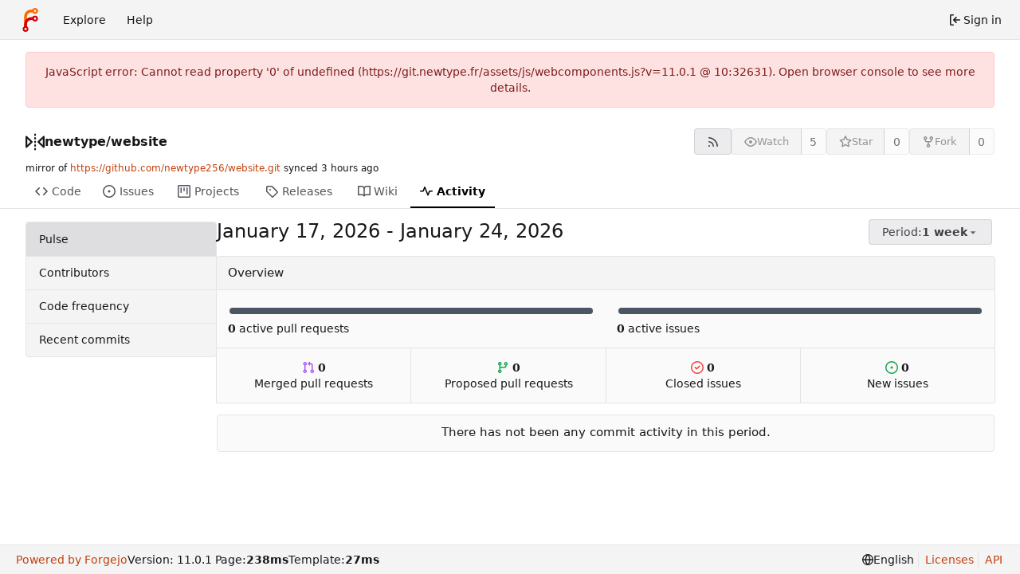

--- FILE ---
content_type: text/css; charset=utf-8
request_url: https://git.newtype.fr/assets/css/theme-forgejo-auto.css?v=11.0.1
body_size: 26012
content:
.chroma .bp{color:#999}.chroma .c,.chroma .c1,.chroma .ch{color:#6a737d}.chroma .cm{color:#998}.chroma .cp{color:#109295}.chroma .cpf{color:#4c4dbc}.chroma .cs{color:#999}.chroma .dl{color:#106303}.chroma .gd{color:#000;background-color:#fdd}.chroma .ge{color:#000}.chroma .gh{color:#999}.chroma .gi{color:#000;background-color:#dfd}.chroma .go{color:#888}.chroma .gp{color:#555}.chroma .gr,.chroma .gt{color:#a00}.chroma .gu{color:#aaa}.chroma .il{color:#099}.chroma .k,.chroma .kc,.chroma .kd,.chroma .kn,.chroma .kp,.chroma .kr{color:#d73a49}.chroma .kt{color:#458}.chroma .m,.chroma .mb,.chroma .mf,.chroma .mh,.chroma .mi,.chroma .mo{color:#099}.chroma .na{color:#d73a49}.chroma .nb{color:#005cc5}.chroma .nc{color:#458}.chroma .nd{color:#3c5d5d}.chroma .ne{color:#900}.chroma .nf{color:#005cc5}.chroma .ni{color:#6f42c1}.chroma .nl{color:#900}.chroma .nn{color:#555}.chroma .no{color:teal}.chroma .nt{color:#22863a}.chroma .nv{color:teal}.chroma .nx{color:#24292e}.chroma .o,.chroma .ow{color:#d73a49}.chroma .s,.chroma .s1,.chroma .s2{color:#106303}.chroma .sa{color:#cc7a00}.chroma .sb{color:#106303}.chroma .sc{color:#cc7a00}.chroma .sd{color:#106303}.chroma .se{color:#940}.chroma .sh{color:#106303}.chroma .si{color:#cc7a00}.chroma .sr{color:#4c4dbc}.chroma .ss{color:#940}.chroma .sx{color:#106303}.chroma .vc,.chroma .vg,.chroma .vi{color:teal}.chroma .w{color:#bbb}.markup [src$="#gh-dark-mode-only"],.markup [src$="#dark-mode-only"],.markup [href$="#gh-dark-mode-only"],.markup [href$="#dark-mode-only"]{display:none}:root{--steel-900: #10161d;--steel-850: #131a21;--steel-800: #171e26;--steel-750: #1d262f;--steel-700: #242d38;--steel-650: #2b3642;--steel-600: #374351;--steel-550: #445161;--steel-500: #515f70;--steel-450: #5f6e80;--steel-400: #6d7d8f;--steel-350: #7c8c9f;--steel-300: #8c9caf;--steel-250: #9dadc0;--steel-200: #aebed0;--steel-150: #c0cfe0;--steel-100: #d2e0f0;--zinc-50: #fafafa;--zinc-100: #f4f4f5;--zinc-150: #ececee;--zinc-200: #e4e4e7;--zinc-250: #dcdce0;--zinc-300: #d4d4d8;--zinc-350: #babac1;--zinc-400: #a1a1aa;--zinc-450: #898992;--zinc-500: #71717a;--zinc-550: #61616a;--zinc-600: #52525b;--zinc-650: #484850;--zinc-700: #3f3f46;--zinc-750: #333338;--zinc-800: #27272a;--zinc-850: #1f1f23;--zinc-900: #18181b;--color-primary: #c2410c;--color-primary-contrast: #ffffff;--color-primary-dark-1: #c2410c;--color-primary-dark-2: #9a3412;--color-primary-dark-3: #9a3412;--color-primary-dark-4: #7c2d12;--color-primary-dark-5: #7c2d12;--color-primary-dark-6: #7c2d12;--color-primary-dark-7: #7c2d12;--color-primary-light-1: #ea580c;--color-primary-light-2: #f97316;--color-primary-light-3: #fb923c;--color-primary-light-4: #fdba74;--color-primary-light-5: #fed7aa;--color-primary-light-6: #ffedd5;--color-primary-light-7: #fff7ed;--color-primary-alpha-10: #c2410c19;--color-primary-alpha-20: #c2410c33;--color-primary-alpha-30: #c2410c4b;--color-primary-alpha-40: #c2410c66;--color-primary-alpha-50: #c2410c80;--color-primary-alpha-60: #c2410c99;--color-primary-alpha-70: #c2410cb3;--color-primary-alpha-80: #c2410ccc;--color-primary-alpha-90: #c2410ce1;--color-primary-hover: var(--color-primary-dark-2);--color-primary-active: var(--color-primary-dark-4);--color-secondary: var(--zinc-200);--color-secondary-dark-1: var(--zinc-200);--color-secondary-dark-2: var(--zinc-300);--color-secondary-dark-3: var(--zinc-300);--color-secondary-dark-4: var(--zinc-400);--color-secondary-dark-5: var(--zinc-400);--color-secondary-dark-6: var(--zinc-500);--color-secondary-dark-7: var(--zinc-500);--color-secondary-dark-8: var(--zinc-600);--color-secondary-dark-9: var(--zinc-600);--color-secondary-dark-10: var(--zinc-700);--color-secondary-dark-11: var(--zinc-700);--color-secondary-dark-12: var(--zinc-800);--color-secondary-dark-13: var(--zinc-800);--color-secondary-light-1: var(--zinc-200);--color-secondary-light-2: var(--zinc-100);--color-secondary-light-3: var(--zinc-100);--color-secondary-light-4: var(--zinc-50);--color-secondary-alpha-10: #d4d4d819;--color-secondary-alpha-20: #d4d4d833;--color-secondary-alpha-30: #d4d4d84b;--color-secondary-alpha-40: #d4d4d866;--color-secondary-alpha-50: #d4d4d880;--color-secondary-alpha-60: #d4d4d899;--color-secondary-alpha-70: #d4d4d8b3;--color-secondary-alpha-80: #d4d4d8cc;--color-secondary-alpha-90: #d4d4d8e1;--color-secondary-hover: var(--color-secondary-dark-2);--color-secondary-active: var(--color-secondary-dark-4);--color-console-fg: #eeeff2;--color-console-fg-subtle: #959cab;--color-console-bg: #1f212b;--color-console-border: #383c47;--color-console-hover-bg: #ffffff16;--color-console-active-bg: #454a57;--color-console-menu-bg: #383c47;--color-console-menu-border: #5c6374;--color-red: #dc2626;--color-orange: #ea580c;--color-yellow: #ca8a04;--color-olive: #91a313;--color-green: #15803d;--color-teal: #0d9488;--color-blue: #2563eb;--color-violet: #7c3aed;--color-purple: #9333ea;--color-pink: #db2777;--color-brown: #a47252;--color-grey: #4b5563;--color-black: #000000;--color-red-light: #ef4444;--color-orange-light: #f97316;--color-yellow-light: #eab308;--color-olive-light: #839311;--color-green-light: #16a34a;--color-teal-light: #14b8a6;--color-blue-light: #3b82f6;--color-violet-light: #8b5cf6;--color-purple-light: #a855f7;--color-pink-light: #ec4899;--color-brown-light: #94674a;--color-grey-light: #6b7280;--color-black-light: #181818;--color-red-dark-1: #c82020;--color-orange-dark-1: #d34f0b;--color-yellow-dark-1: #b67c04;--color-olive-dark-1: #839311;--color-green-dark-1: #137337;--color-teal-dark-1: #0c857a;--color-blue-dark-1: #1554e0;--color-violet-dark-1: #6a1feb;--color-purple-dark-1: #8519e7;--color-pink-dark-1: #c7216b;--color-brown-dark-1: #94674a;--color-black-dark-1: #000000;--color-red-dark-2: #b21d1d;--color-orange-dark-2: #bb460a;--color-yellow-dark-2: #a26e03;--color-olive-dark-2: #74820f;--color-green-dark-2: #116631;--color-teal-dark-2: #0a766d;--color-blue-dark-2: #124bc7;--color-violet-dark-2: #5c14d8;--color-purple-dark-2: #7715cf;--color-pink-dark-2: #b11d5f;--color-brown-dark-2: #835b42;--color-black-dark-2: #000000;--color-ansi-black: #1f2326;--color-ansi-red: #cc4848;--color-ansi-green: #87ab63;--color-ansi-yellow: #cc9903;--color-ansi-blue: #3a8ac6;--color-ansi-magenta: #d22e8b;--color-ansi-cyan: #00918a;--color-ansi-white: var(--color-console-fg-subtle);--color-ansi-bright-black: #46494d;--color-ansi-bright-red: #d15a5a;--color-ansi-bright-green: #93b373;--color-ansi-bright-yellow: #eaaf03;--color-ansi-bright-blue: #4e96cc;--color-ansi-bright-magenta: #d74397;--color-ansi-bright-cyan: #00b6ad;--color-ansi-bright-white: var(--color-console-fg);--color-gold: #b1983b;--color-white: #ffffff;--color-diff-removed-word-bg: #fca5a5;--color-diff-added-word-bg: #86efac;--color-diff-removed-row-bg: #fee2e2;--color-diff-moved-row-bg: #fef9c3;--color-diff-added-row-bg: #dcfce7;--color-diff-removed-row-border: #fca5a5;--color-diff-moved-row-border: #fde047;--color-diff-added-row-border: #86efac;--color-diff-inactive: var(--zinc-100);--color-error-border: #fecaca;--color-error-bg: #fee2e2;--color-error-bg-active: #fca5a5;--color-error-bg-hover: #fecaca;--color-error-text: #7f1d1d;--color-success-border: #bbf7d0;--color-success-bg: #dcfce7;--color-success-text: #14532d;--color-warning-border: #fde047;--color-warning-bg: #fef3c7;--color-warning-text: #78350f;--color-info-border: #bae6fd;--color-info-bg: #e0f2fe;--color-info-text: #0c4a6e;--color-red-badge: #b91c1c;--color-red-badge-bg: #b91c1c22;--color-red-badge-hover-bg: #b91c1c44;--color-green-badge: #16a34a;--color-green-badge-bg: #16a34a22;--color-green-badge-hover-bg: #16a34a44;--color-yellow-badge: #ca8a04;--color-yellow-badge-bg: #ca8a0422;--color-yellow-badge-hover-bg: #ca8a0444;--color-orange-badge: #ea580c;--color-orange-badge-bg: #ea580c22;--color-orange-badge-hover-bg: #ea580c44;--color-git: #f05133;--color-icon-green: var(--color-green-light);--color-icon-red: var(--color-red-light);--color-icon-purple: var(--color-purple-light);--color-body: #fff;--color-box-header: var(--zinc-100);--color-box-body: var(--zinc-50);--color-box-body-highlight: var(--zinc-200);--color-text-dark: #000;--color-text: var(--zinc-900);--color-text-light: var(--zinc-700);--color-text-light-1: var(--zinc-650);--color-text-light-2: var(--zinc-600);--color-text-light-3: var(--zinc-550);--color-footer: var(--zinc-100);--color-timeline: var(--zinc-200);--color-input-text: var(--zinc-800);--color-input-background: #fff;--color-input-toggle-background: #fff;--color-input-border: var(--zinc-300);--color-input-border-hover: var(--zinc-400);--color-header-wrapper: var(--zinc-50);--color-header-wrapper-transparent: #d2e0f000;--color-light: #ffffffcc;--color-light-mimic-enabled: rgba(0, 0, 0, calc(6 / 255 * 222 / 255 / var(--opacity-disabled)));--color-light-border: #0000001d;--color-hover: #e4e4e4aa;--color-active: #d4d4d8aa;--color-menu: var(--zinc-100);--color-card: var(--zinc-50);--color-markup-table-row: #ffffff06;--color-markup-code-block: var(--zinc-150);--color-markup-code-inline: var(--zinc-200);--color-button: var(--zinc-150);--color-code-bg: var(--zinc-50);--color-shadow: #00000060;--color-secondary-bg: var(--zinc-100);--color-text-focus: #fff;--color-expand-button: var(--zinc-200);--color-placeholder-text: var(--color-text-light-3);--color-editor-line-highlight: var(--zinc-100);--color-project-board-bg: var(--color-secondary-light-2);--color-project-board-dark-label: var(--color-text-light-3);--color-caret: var(--color-text);--color-reaction-bg: #0000000a;--color-reaction-active-bg: var(--color-primary-alpha-20);--color-reaction-hover-bg: var(--color-primary-alpha-30);--color-tooltip-text: #ffffff;--color-tooltip-bg: #000000f0;--color-nav-bg: var(--zinc-100);--color-nav-hover-bg: var(--zinc-300);--color-nav-text: var(--color-text);--color-secondary-nav-bg: var(--color-body);--color-label-text: var(--color-text);--color-label-bg: #cacaca7b;--color-label-hover-bg: #cacacaa0;--color-label-active-bg: #cacacaff;--color-label-bg-alt: #cacacaff;--color-accent: var(--color-primary-light-1);--color-small-accent: var(--color-primary-light-5);--color-highlight-fg: var(--color-primary-light-4);--color-highlight-bg: var(--color-primary-light-6);--color-overlay-backdrop: #080808c0;--checkerboard-color-1: #ffffff;--checkerboard-color-2: #e5e5e5;accent-color:var(--color-accent);color-scheme:light}.ui.secondary.vertical.menu{border-radius:.28571429rem!important;overflow:hidden}.ui.basic.primary.button.item{background-color:var(--color-active)!important;color:var(--color-text)!important;box-shadow:none!important}.ui.red.label.notification_count,.ui.primary.labels .label{background-color:var(--color-primary-dark-1)!important}.repository.view.issue .comment-list .code-comment+.code-comment{margin:1.25rem 0!important;padding-top:1.25rem!important;border-top-color:var(--zinc-250)!important}.ui.labeled.icon.buttons>.button>.icon,.ui.labeled.icon.button>.icon{background-color:var(--color-shadow)!important}#review-box .review-comments-counter{background-color:var(--color-label-bg)!important;margin-left:.5em}.ui.basic.labels .primary.label,.ui.ui.ui.basic.primary.label{color:var(--color-text-dark)!important}.ui.yellow.label.pending-label{background:var(--color-warning-bg)!important;color:var(--color-text-dark)!important}::selection{background:var(--steel-450)!important;color:var(--color-white)!important}@media (prefers-color-scheme: dark){.chroma .bp{color:#fabd2f}.chroma .c,.chroma .c1,.chroma .ch,.chroma .cm{color:#777e94}.chroma .cp{color:#8ec07c}.chroma .cpf{color:#649bc4}.chroma .cs{color:#9075cd}.chroma .dl{color:#649bc4}.chroma .gd{color:#fff;background-color:#5f3737}.chroma .ge{color:#ddee30}.chroma .gh{color:#ffaa10}.chroma .gi{color:#fff;background-color:#3a523a}.chroma .go{color:#777e94}.chroma .gp{color:#ebdbb2}.chroma .gr{color:#f43}.chroma .gs{color:#ebdbb2}.chroma .gt{color:#ff7540}.chroma .gu{color:#b8bb26}.chroma .il{color:#649bc4}.chroma .k{color:#ff7540}.chroma .kc{color:#649bc4}.chroma .kd{color:#ff7540}.chroma .kn{color:#ffaa10}.chroma .kp{color:#5f8700}.chroma .kr{color:#ff7540}.chroma .kt{color:#ff7b72}.chroma .m,.chroma .mb,.chroma .mf,.chroma .mh,.chroma .mi,.chroma .mo{color:#649bc4}.chroma .n{color:#c9d1d9}.chroma .na,.chroma .nb{color:#fabd2f}.chroma .nc{color:#ffaa10}.chroma .nd{color:#8ec07c}.chroma .ne{color:#ff7540}.chroma .nf,.chroma .ni{color:#fabd2f}.chroma .nl{color:#ff7540}.chroma .nn{color:#c9d1d9}.chroma .no{color:#649bc4}.chroma .nt{color:#ff7540}.chroma .nv{color:#ebdbb2}.chroma .nx{color:#b6bac5}.chroma .o{color:#ff7540}.chroma .ow{color:#5f8700}.chroma .p{color:#d2d4db}.chroma .s,.chroma .s1,.chroma .s2{color:#b8bb26}.chroma .sa{color:#ffaa10}.chroma .sb{color:#b8bb26}.chroma .sc{color:#ffaa10}.chroma .sd{color:#b8bb26}.chroma .se{color:#ff8540}.chroma .sh{color:#b8bb26}.chroma .si{color:#ffaa10}.chroma .sr{color:#9075cd}.chroma .ss{color:#ff8540}.chroma .sx{color:#ffaa10}.chroma .vc,.chroma .vg,.chroma .vi{color:#649bee}.chroma .w{color:#7f8699}}@media (prefers-color-scheme: dark){.CodeMirror.cm-s-default .cm-property,.CodeMirror.cm-s-paper .cm-property{color:#a0cc75}.CodeMirror.cm-s-default .cm-header,.CodeMirror.cm-s-paper .cm-header{color:#9daccc}.CodeMirror.cm-s-default .cm-quote,.CodeMirror.cm-s-paper .cm-quote{color:#090}.CodeMirror.cm-s-default .cm-keyword,.CodeMirror.cm-s-paper .cm-keyword{color:#cc8a61}.CodeMirror.cm-s-default .cm-atom,.CodeMirror.cm-s-paper .cm-atom{color:#ef5e77}.CodeMirror.cm-s-default .cm-number,.CodeMirror.cm-s-paper .cm-number{color:#ff5656}.CodeMirror.cm-s-default .cm-def,.CodeMirror.cm-s-paper .cm-def{color:#e4e4e4}.CodeMirror.cm-s-default .cm-variable-2,.CodeMirror.cm-s-paper .cm-variable-2{color:#00bdbf}.CodeMirror.cm-s-default .cm-variable-3,.CodeMirror.cm-s-paper .cm-variable-3{color:#085}.CodeMirror.cm-s-default .cm-comment,.CodeMirror.cm-s-paper .cm-comment{color:#8e9ab3}.CodeMirror.cm-s-default .cm-string,.CodeMirror.cm-s-paper .cm-string{color:#a77272}.CodeMirror.cm-s-default .cm-string-2,.CodeMirror.cm-s-paper .cm-string-2{color:#f50}.CodeMirror.cm-s-default .cm-meta,.CodeMirror.cm-s-paper .cm-meta,.CodeMirror.cm-s-default .cm-qualifier,.CodeMirror.cm-s-paper .cm-qualifier{color:#ffb176}.CodeMirror.cm-s-default .cm-builtin,.CodeMirror.cm-s-paper .cm-builtin{color:#b7c951}.CodeMirror.cm-s-default .cm-bracket,.CodeMirror.cm-s-paper .cm-bracket{color:#997}.CodeMirror.cm-s-default .cm-tag,.CodeMirror.cm-s-paper .cm-tag{color:#f1d273}.CodeMirror.cm-s-default .cm-attribute,.CodeMirror.cm-s-paper .cm-attribute{color:#bfcc70}.CodeMirror.cm-s-default .cm-hr,.CodeMirror.cm-s-paper .cm-hr{color:#999}.CodeMirror.cm-s-default .cm-url,.CodeMirror.cm-s-paper .cm-url{color:#c5cfd0}.CodeMirror.cm-s-default .cm-link,.CodeMirror.cm-s-paper .cm-link{color:#d8c792}.CodeMirror.cm-s-default .cm-error,.CodeMirror.cm-s-paper .cm-error{color:#dbdbeb}}@media (prefers-color-scheme: dark){.markup [src$="#gh-light-mode-only"],.markup [src$="#light-mode-only"],.markup [href$="#gh-light-mode-only"],.markup [href$="#light-mode-only"]{display:none}.markup [src$="#gh-dark-mode-only"],.markup [src$="#dark-mode-only"],.markup [href$="#gh-dark-mode-only"],.markup [href$="#dark-mode-only"]{display:unset}}@media (prefers-color-scheme: dark){:root{--steel-900: #10161d;--steel-850: #131a21;--steel-800: #171e26;--steel-750: #1d262f;--steel-700: #242d38;--steel-650: #2b3642;--steel-600: #374351;--steel-550: #445161;--steel-500: #515f70;--steel-450: #5f6e80;--steel-400: #6d7d8f;--steel-350: #7c8c9f;--steel-300: #8c9caf;--steel-250: #9dadc0;--steel-200: #aebed0;--steel-150: #c0cfe0;--steel-100: #d2e0f0;--is-dark-theme: true;--color-primary: #fb923c;--color-primary-contrast: #000;--color-primary-dark-1: #fdba74;--color-primary-dark-2: #fdba74;--color-primary-dark-3: #fed7aa;--color-primary-dark-4: #fed7aa;--color-primary-dark-5: #ffedd5;--color-primary-dark-6: #ffedd5;--color-primary-dark-7: #fff7ed;--color-primary-light-1: #f97316;--color-primary-light-2: #ea580c;--color-primary-light-3: #c2410c;--color-primary-light-4: #9a3412;--color-primary-light-5: #9a3412;--color-primary-light-6: #7c2d12;--color-primary-light-7: #7c2d12;--color-primary-alpha-10: #ea580c19;--color-primary-alpha-20: #ea580c33;--color-primary-alpha-30: #ea580c4b;--color-primary-alpha-40: #ea580c66;--color-primary-alpha-50: #ea580c80;--color-primary-alpha-60: #ea580c99;--color-primary-alpha-70: #ea580cb3;--color-primary-alpha-80: #ea580ccc;--color-primary-alpha-90: #ea580ce1;--color-primary-hover: var(--color-primary-light-1);--color-primary-active: var(--color-primary-light-2);--color-secondary: var(--steel-700);--color-secondary-dark-1: var(--steel-550);--color-secondary-dark-2: var(--steel-500);--color-secondary-dark-3: var(--steel-450);--color-secondary-dark-4: var(--steel-400);--color-secondary-dark-5: var(--steel-350);--color-secondary-dark-6: var(--steel-300);--color-secondary-dark-7: var(--steel-250);--color-secondary-dark-8: var(--steel-200);--color-secondary-dark-9: var(--steel-150);--color-secondary-dark-10: var(--steel-100);--color-secondary-dark-11: var(--steel-100);--color-secondary-dark-12: var(--steel-100);--color-secondary-dark-13: var(--steel-100);--color-secondary-light-1: var(--steel-650);--color-secondary-light-2: var(--steel-700);--color-secondary-light-3: var(--steel-750);--color-secondary-light-4: var(--steel-800);--color-secondary-alpha-10: #2b364219;--color-secondary-alpha-20: #2b364233;--color-secondary-alpha-30: #2b36424b;--color-secondary-alpha-40: #2b364266;--color-secondary-alpha-50: #2b364280;--color-secondary-alpha-60: #2b364299;--color-secondary-alpha-70: #2b3642b3;--color-secondary-alpha-80: #2b3642cc;--color-secondary-alpha-90: #2b3642e1;--color-secondary-hover: var(--color-secondary-light-1);--color-secondary-active: var(--color-secondary-light-2);--color-console-fg: #eeeff2;--color-console-fg-subtle: #959cab;--color-console-bg: #1f212b;--color-console-border: #383c47;--color-console-hover-bg: #ffffff16;--color-console-active-bg: #454a57;--color-console-menu-bg: #383c47;--color-console-menu-border: #5c6374;--color-red: #b91c1c;--color-orange: #ea580c;--color-yellow: #ca8a04;--color-olive: #91a313;--color-green: #15803d;--color-teal: #0d9488;--color-blue: #2563eb;--color-violet: #7c3aed;--color-purple: #9333ea;--color-pink: #db2777;--color-brown: #a47252;--color-grey: var(--steel-500);--color-black: #111827;--color-red-light: #dc2626;--color-orange-light: #f97316;--color-yellow-light: #eab308;--color-olive-light: #839311;--color-green-light: #16a34a;--color-teal-light: #14b8a6;--color-blue-light: #3b82f6;--color-violet-light: #8b5cf6;--color-purple-light: #a855f7;--color-pink-light: #ec4899;--color-brown-light: #94674a;--color-grey-light: var(--steel-300);--color-black-light: #1f2937;--color-red-dark-1: #a71919;--color-orange-dark-1: #d34f0b;--color-yellow-dark-1: #b67c04;--color-olive-dark-1: #839311;--color-green-dark-1: #137337;--color-teal-dark-1: #0c857a;--color-blue-dark-1: #1554e0;--color-violet-dark-1: #6a1feb;--color-purple-dark-1: #8519e7;--color-pink-dark-1: #c7216b;--color-brown-dark-1: #94674a;--color-black-dark-1: #0f1623;--color-red-dark-2: #941616;--color-orange-dark-2: #bb460a;--color-yellow-dark-2: #ca8a04;--color-olive-dark-2: #91a313;--color-green-dark-2: #15803d;--color-teal-dark-2: #0a766d;--color-blue-dark-2: #2563eb;--color-violet-dark-2: #5c14d8;--color-purple-dark-2: #7c3aed;--color-pink-dark-2: #b11d5f;--color-brown-dark-2: #a47252;--color-black-dark-2: #111827;--color-ansi-black: #1d2328;--color-ansi-red: #cc4848;--color-ansi-green: #87ab63;--color-ansi-yellow: #cc9903;--color-ansi-blue: #3a8ac6;--color-ansi-magenta: #d22e8b;--color-ansi-cyan: #00918a;--color-ansi-white: var(--color-console-fg-subtle);--color-ansi-bright-black: #424851;--color-ansi-bright-red: #d15a5a;--color-ansi-bright-green: #93b373;--color-ansi-bright-yellow: #eaaf03;--color-ansi-bright-blue: #4e96cc;--color-ansi-bright-magenta: #d74397;--color-ansi-bright-cyan: #00b6ad;--color-ansi-bright-white: var(--color-console-fg);--color-gold: #b1983b;--color-white: #ffffff;--color-pure-black: #000000;--color-diff-removed-word-bg: #783030;--color-diff-added-word-bg: #255c39;--color-diff-removed-row-bg: #432121;--color-diff-moved-row-bg: #825718;--color-diff-added-row-bg: #1b3625;--color-diff-removed-row-border: #783030;--color-diff-moved-row-border: #a67a1d;--color-diff-added-row-border: #255c39;--color-diff-inactive: var(--steel-650);--color-error-border: #783030;--color-error-bg: #5f2525;--color-error-bg-active: #783030;--color-error-bg-hover: #783030;--color-error-text: #fef2f2;--color-success-border: #1f6e3c;--color-success-bg: #1d462c;--color-success-text: #aef0c2;--color-warning-border: #a67a1d;--color-warning-bg: #644821;--color-warning-text: #fff388;--color-info-border: #2e50b0;--color-info-bg: #2a396b;--color-info-text: var(--steel-100);--color-red-badge: #b91c1c;--color-red-badge-bg: #b91c1c22;--color-red-badge-hover-bg: #b91c1c44;--color-green-badge: #16a34a;--color-green-badge-bg: #16a34a22;--color-green-badge-hover-bg: #16a34a44;--color-yellow-badge: #ca8a04;--color-yellow-badge-bg: #ca8a0422;--color-yellow-badge-hover-bg: #ca8a0444;--color-orange-badge: #ea580c;--color-orange-badge-bg: #ea580c22;--color-orange-badge-hover-bg: #ea580c44;--color-git: #f05133;--color-icon-green: #3fb950;--color-icon-red: #f85149;--color-icon-purple: #aa76ff;--color-body: var(--steel-800);--color-box-header: var(--steel-700);--color-box-body: var(--steel-750);--color-box-body-highlight: var(--steel-650);--color-text-dark: #fff;--color-text: var(--steel-100);--color-text-light: var(--steel-150);--color-text-light-1: var(--steel-150);--color-text-light-2: var(--steel-200);--color-text-light-3: var(--steel-200);--color-footer: var(--steel-900);--color-timeline: var(--steel-650);--color-input-text: var(--steel-100);--color-input-background: var(--steel-650);--color-input-toggle-background: var(--steel-650);--color-input-border: var(--steel-550);--color-input-border-hover: var(--steel-450);--color-header-wrapper: var(--steel-850);--color-header-wrapper-transparent: #242d3800;--color-light: #00000028;--color-light-mimic-enabled: rgba(0, 0, 0, calc(40 / 255 * 222 / 255 / var(--opacity-disabled)));--color-light-border: #ffffff28;--color-hover: var(--steel-600);--color-active: var(--steel-650);--color-menu: var(--steel-700);--color-card: var(--steel-700);--color-markup-table-row: #ffffff06;--color-markup-code-block: var(--steel-800);--color-markup-code-inline: var(--steel-850);--color-button: var(--steel-600);--color-code-bg: var(--steel-750);--color-shadow: #00000060;--color-secondary-bg: var(--steel-700);--color-text-focus: #fff;--color-expand-button: #3c404d;--color-placeholder-text: var(--color-text-light-3);--color-editor-line-highlight: var(--steel-700);--color-project-board-bg: var(--color-secondary-light-3);--color-project-board-dark-label: var(--color-text-light-3);--color-caret: var(--color-text);--color-reaction-bg: #ffffff12;--color-reaction-active-bg: var(--color-primary-alpha-30);--color-reaction-hover-bg: var(--color-primary-alpha-40);--color-tooltip-text: #ffffff;--color-tooltip-bg: #000000f0;--color-nav-bg: var(--steel-900);--color-nav-hover-bg: var(--steel-600);--color-nav-text: var(--color-text);--color-secondary-nav-bg: var(--color-body);--color-label-text: #fff;--color-label-bg: var(--steel-600);--color-label-hover-bg: var(--steel-550);--color-label-active-bg: var(--steel-500);--color-label-bg-alt: var(--steel-550);--color-accent: var(--color-primary-light-1);--color-small-accent: var(--color-primary-light-5);--color-highlight-fg: var(--color-primary-light-4);--color-highlight-bg: var(--color-primary-alpha-20);--color-overlay-backdrop: #080808c0;--checkerboard-color-1: #474747;--checkerboard-color-2: #313131;accent-color:var(--color-accent);color-scheme:dark}.emoji[aria-label="check mark"],.emoji[aria-label="currency exchange"],.emoji[aria-label="TOP arrow"],.emoji[aria-label="END arrow"],.emoji[aria-label="ON! arrow"],.emoji[aria-label="SOON arrow"],.emoji[aria-label="heavy dollar sign"],.emoji[aria-label=copyright],.emoji[aria-label=registered],.emoji[aria-label="trade mark"],.emoji[aria-label=multiply],.emoji[aria-label=plus],.emoji[aria-label=minus],.emoji[aria-label=divide],.emoji[aria-label="curly loop"],.emoji[aria-label="double curly loop"],.emoji[aria-label="wavy dash"],.emoji[aria-label="paw prints"],.emoji[aria-label="musical note"],.emoji[aria-label="musical notes"]{filter:invert(100%) hue-rotate(180deg)}i.grey.icon.icon.icon.icon{color:var(--steel-350)!important}.ui.secondary.vertical.menu{border-radius:.28571429rem!important;overflow:hidden}.ui.basic.primary.button.item{background-color:var(--color-active)!important;color:var(--color-text)!important;box-shadow:none!important}.ui.red.label.notification_count,.ui.primary.label,.ui.primary.labels .label{background-color:var(--color-primary-light-3)!important}.repository.view.issue .comment-list .code-comment+.code-comment{margin:1.25rem 0!important;padding-top:1.25rem!important;border-top-color:var(--steel-650)!important}.ui.labeled.icon.buttons>.button>.icon,.ui.labeled.icon.button>.icon{background-color:var(--color-light)!important}#review-box .review-comments-counter{background-color:var(--color-shadow)!important;color:var(--color-white)!important;margin-left:.5em}.ui.basic.labels .primary.label,.ui.ui.ui.basic.primary.label{color:var(--color-text-dark)!important}.ui.yellow.label.pending-label{color:var(--color-warning-text)!important}::selection{background:var(--steel-100)!important;color:var(--color-pure-black)!important}strong.attention-important,svg.attention-important{color:var(--color-violet-light)}strong.attention-note,svg.attention-note{color:var(--color-blue-light)}strong.attention-caution,svg.attention-caution{color:var(--color-red-light)}.ui.basic.red.button{background-color:var(--color-red);color:var(--color-white)}.ui.basic.red.button:hover,.ui.basic.red.button:focus{background-color:var(--color-red-dark-1);color:var(--color-white)}.ui.basic.red.button:active{background-color:var(--color-red-dark-2);color:var(--color-white)}}
